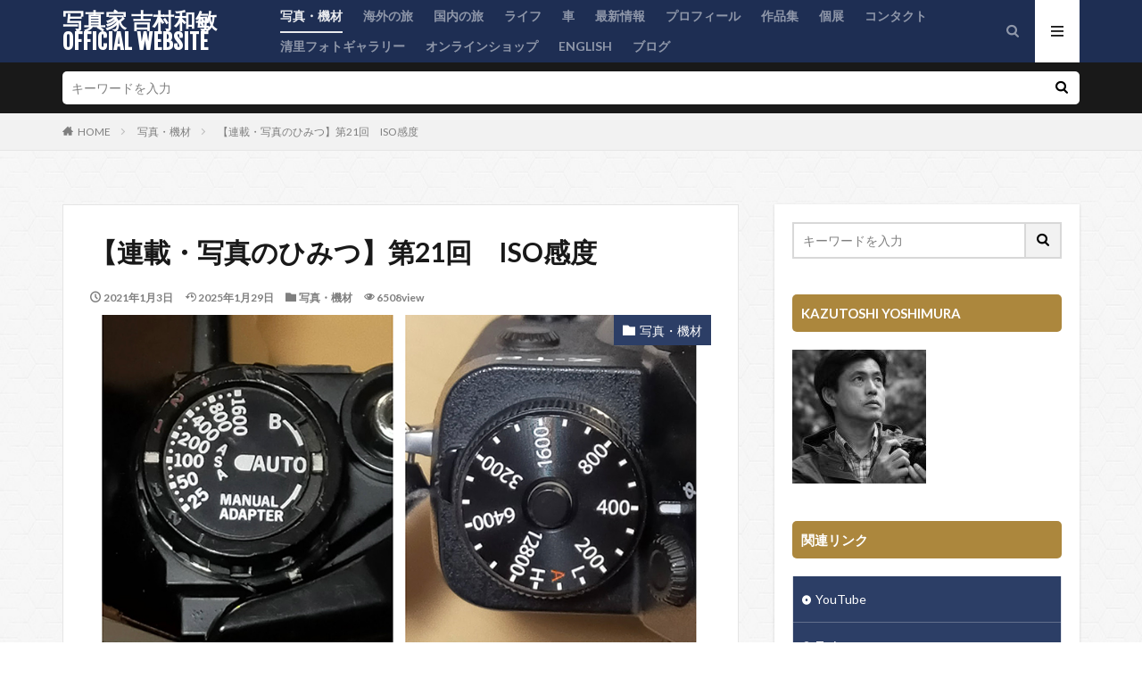

--- FILE ---
content_type: text/html; charset=UTF-8
request_url: https://kaz-yoshimura.com/2021/01/03/%E7%AC%AC21%E5%9B%9E%E3%80%80iso%E6%84%9F%E5%BA%A6/
body_size: 78244
content:

<!DOCTYPE html>

<html dir="ltr" lang="ja" prefix="og: https://ogp.me/ns#" prefix="og: http://ogp.me/ns#" class="t-html 
">

<head prefix="og: http://ogp.me/ns# fb: http://ogp.me/ns/fb# article: http://ogp.me/ns/article#">
<meta charset="UTF-8">
<title>【連載・写真のひみつ】第21回 ISO感度 | 写真家 吉村和敏 OFFICIAL WEBSITE</title>

		<!-- All in One SEO 4.9.3 - aioseo.com -->
	<meta name="robots" content="max-image-preview:large" />
	<meta name="author" content="吉村和敏"/>
	<meta name="google-site-verification" content="nR-oa4_HxO5NFxa_pJ-Bb9-prpPzq28AKmcAk_7pVCo" />
	<link rel="canonical" href="https://kaz-yoshimura.com/2021/01/03/%e7%ac%ac21%e5%9b%9e%e3%80%80iso%e6%84%9f%e5%ba%a6/" />
	<meta name="generator" content="All in One SEO (AIOSEO) 4.9.3" />
		<meta property="og:locale" content="ja_JP" />
		<meta property="og:site_name" content="写真家 吉村和敏 OFFICIAL WEBSITE | Welcome to Photographer Kazutoshi Yoshimura official website" />
		<meta property="og:type" content="article" />
		<meta property="og:title" content="【連載・写真のひみつ】第21回 ISO感度 | 写真家 吉村和敏 OFFICIAL WEBSITE" />
		<meta property="og:url" content="https://kaz-yoshimura.com/2021/01/03/%e7%ac%ac21%e5%9b%9e%e3%80%80iso%e6%84%9f%e5%ba%a6/" />
		<meta property="article:published_time" content="2021-01-03T12:15:01+00:00" />
		<meta property="article:modified_time" content="2025-01-29T11:27:15+00:00" />
		<meta name="twitter:card" content="summary" />
		<meta name="twitter:title" content="【連載・写真のひみつ】第21回 ISO感度 | 写真家 吉村和敏 OFFICIAL WEBSITE" />
		<script type="application/ld+json" class="aioseo-schema">
			{"@context":"https:\/\/schema.org","@graph":[{"@type":"Article","@id":"https:\/\/kaz-yoshimura.com\/2021\/01\/03\/%e7%ac%ac21%e5%9b%9e%e3%80%80iso%e6%84%9f%e5%ba%a6\/#article","name":"\u3010\u9023\u8f09\u30fb\u5199\u771f\u306e\u3072\u307f\u3064\u3011\u7b2c21\u56de ISO\u611f\u5ea6 | \u5199\u771f\u5bb6 \u5409\u6751\u548c\u654f OFFICIAL WEBSITE","headline":"\u3010\u9023\u8f09\u30fb\u5199\u771f\u306e\u3072\u307f\u3064\u3011\u7b2c21\u56de\u3000ISO\u611f\u5ea6","author":{"@id":"https:\/\/kaz-yoshimura.com\/author\/photo\/#author"},"publisher":{"@id":"https:\/\/kaz-yoshimura.com\/#organization"},"image":{"@type":"ImageObject","url":"https:\/\/kaz-yoshimura.com\/wp\/wp-content\/uploads\/2021\/01\/1234567.jpg","width":850,"height":631},"datePublished":"2021-01-03T21:15:01+09:00","dateModified":"2025-01-29T20:27:15+09:00","inLanguage":"ja","mainEntityOfPage":{"@id":"https:\/\/kaz-yoshimura.com\/2021\/01\/03\/%e7%ac%ac21%e5%9b%9e%e3%80%80iso%e6%84%9f%e5%ba%a6\/#webpage"},"isPartOf":{"@id":"https:\/\/kaz-yoshimura.com\/2021\/01\/03\/%e7%ac%ac21%e5%9b%9e%e3%80%80iso%e6%84%9f%e5%ba%a6\/#webpage"},"articleSection":"\u5199\u771f\u30fb\u6a5f\u6750"},{"@type":"BreadcrumbList","@id":"https:\/\/kaz-yoshimura.com\/2021\/01\/03\/%e7%ac%ac21%e5%9b%9e%e3%80%80iso%e6%84%9f%e5%ba%a6\/#breadcrumblist","itemListElement":[{"@type":"ListItem","@id":"https:\/\/kaz-yoshimura.com#listItem","position":1,"name":"Home","item":"https:\/\/kaz-yoshimura.com","nextItem":{"@type":"ListItem","@id":"https:\/\/kaz-yoshimura.com\/category\/photo\/#listItem","name":"\u5199\u771f\u30fb\u6a5f\u6750"}},{"@type":"ListItem","@id":"https:\/\/kaz-yoshimura.com\/category\/photo\/#listItem","position":2,"name":"\u5199\u771f\u30fb\u6a5f\u6750","item":"https:\/\/kaz-yoshimura.com\/category\/photo\/","nextItem":{"@type":"ListItem","@id":"https:\/\/kaz-yoshimura.com\/2021\/01\/03\/%e7%ac%ac21%e5%9b%9e%e3%80%80iso%e6%84%9f%e5%ba%a6\/#listItem","name":"\u3010\u9023\u8f09\u30fb\u5199\u771f\u306e\u3072\u307f\u3064\u3011\u7b2c21\u56de\u3000ISO\u611f\u5ea6"},"previousItem":{"@type":"ListItem","@id":"https:\/\/kaz-yoshimura.com#listItem","name":"Home"}},{"@type":"ListItem","@id":"https:\/\/kaz-yoshimura.com\/2021\/01\/03\/%e7%ac%ac21%e5%9b%9e%e3%80%80iso%e6%84%9f%e5%ba%a6\/#listItem","position":3,"name":"\u3010\u9023\u8f09\u30fb\u5199\u771f\u306e\u3072\u307f\u3064\u3011\u7b2c21\u56de\u3000ISO\u611f\u5ea6","previousItem":{"@type":"ListItem","@id":"https:\/\/kaz-yoshimura.com\/category\/photo\/#listItem","name":"\u5199\u771f\u30fb\u6a5f\u6750"}}]},{"@type":"Organization","@id":"https:\/\/kaz-yoshimura.com\/#organization","name":"\u6709\u9650\u4f1a\u793e\u5409\u6751\u548c\u654f\u4e8b\u52d9\u6240","description":"Welcome to Photographer Kazutoshi Yoshimura official website","url":"https:\/\/kaz-yoshimura.com\/"},{"@type":"Person","@id":"https:\/\/kaz-yoshimura.com\/author\/photo\/#author","url":"https:\/\/kaz-yoshimura.com\/author\/photo\/","name":"\u5409\u6751\u548c\u654f","image":{"@type":"ImageObject","@id":"https:\/\/kaz-yoshimura.com\/2021\/01\/03\/%e7%ac%ac21%e5%9b%9e%e3%80%80iso%e6%84%9f%e5%ba%a6\/#authorImage","url":"https:\/\/secure.gravatar.com\/avatar\/d27b94fa4c2423d1e4eae3e56633865c?s=96&d=blank&r=g","width":96,"height":96,"caption":"\u5409\u6751\u548c\u654f"}},{"@type":"WebPage","@id":"https:\/\/kaz-yoshimura.com\/2021\/01\/03\/%e7%ac%ac21%e5%9b%9e%e3%80%80iso%e6%84%9f%e5%ba%a6\/#webpage","url":"https:\/\/kaz-yoshimura.com\/2021\/01\/03\/%e7%ac%ac21%e5%9b%9e%e3%80%80iso%e6%84%9f%e5%ba%a6\/","name":"\u3010\u9023\u8f09\u30fb\u5199\u771f\u306e\u3072\u307f\u3064\u3011\u7b2c21\u56de ISO\u611f\u5ea6 | \u5199\u771f\u5bb6 \u5409\u6751\u548c\u654f OFFICIAL WEBSITE","inLanguage":"ja","isPartOf":{"@id":"https:\/\/kaz-yoshimura.com\/#website"},"breadcrumb":{"@id":"https:\/\/kaz-yoshimura.com\/2021\/01\/03\/%e7%ac%ac21%e5%9b%9e%e3%80%80iso%e6%84%9f%e5%ba%a6\/#breadcrumblist"},"author":{"@id":"https:\/\/kaz-yoshimura.com\/author\/photo\/#author"},"creator":{"@id":"https:\/\/kaz-yoshimura.com\/author\/photo\/#author"},"image":{"@type":"ImageObject","url":"https:\/\/kaz-yoshimura.com\/wp\/wp-content\/uploads\/2021\/01\/1234567.jpg","@id":"https:\/\/kaz-yoshimura.com\/2021\/01\/03\/%e7%ac%ac21%e5%9b%9e%e3%80%80iso%e6%84%9f%e5%ba%a6\/#mainImage","width":850,"height":631},"primaryImageOfPage":{"@id":"https:\/\/kaz-yoshimura.com\/2021\/01\/03\/%e7%ac%ac21%e5%9b%9e%e3%80%80iso%e6%84%9f%e5%ba%a6\/#mainImage"},"datePublished":"2021-01-03T21:15:01+09:00","dateModified":"2025-01-29T20:27:15+09:00"},{"@type":"WebSite","@id":"https:\/\/kaz-yoshimura.com\/#website","url":"https:\/\/kaz-yoshimura.com\/","name":"\u5199\u771f\u5bb6 \u5409\u6751\u548c\u654f OFFICIAL WEBSITE","description":"Welcome to Photographer Kazutoshi Yoshimura official website","inLanguage":"ja","publisher":{"@id":"https:\/\/kaz-yoshimura.com\/#organization"}}]}
		</script>
		<!-- All in One SEO -->

<link rel='dns-prefetch' href='//static.addtoany.com' />
<link rel='dns-prefetch' href='//www.googletagmanager.com' />
<link rel='stylesheet' id='dashicons-css' href='https://kaz-yoshimura.com/wp/wp-includes/css/dashicons.min.css?ver=6.2.8' type='text/css' media='all' />
<link rel='stylesheet' id='thickbox-css' href='https://kaz-yoshimura.com/wp/wp-includes/js/thickbox/thickbox.css?ver=6.2.8' type='text/css' media='all' />
<link rel='stylesheet' id='wp-block-library-css' href='https://kaz-yoshimura.com/wp/wp-includes/css/dist/block-library/style.min.css?ver=6.2.8' type='text/css' media='all' />
<link rel='stylesheet' id='aioseo/css/src/vue/standalone/blocks/table-of-contents/global.scss-css' href='https://kaz-yoshimura.com/wp/wp-content/plugins/all-in-one-seo-pack/dist/Lite/assets/css/table-of-contents/global.e90f6d47.css?ver=4.9.3' type='text/css' media='all' />
<link rel='stylesheet' id='classic-theme-styles-css' href='https://kaz-yoshimura.com/wp/wp-includes/css/classic-themes.min.css?ver=6.2.8' type='text/css' media='all' />
<style id='global-styles-inline-css' type='text/css'>
body{--wp--preset--color--black: #000000;--wp--preset--color--cyan-bluish-gray: #abb8c3;--wp--preset--color--white: #ffffff;--wp--preset--color--pale-pink: #f78da7;--wp--preset--color--vivid-red: #cf2e2e;--wp--preset--color--luminous-vivid-orange: #ff6900;--wp--preset--color--luminous-vivid-amber: #fcb900;--wp--preset--color--light-green-cyan: #7bdcb5;--wp--preset--color--vivid-green-cyan: #00d084;--wp--preset--color--pale-cyan-blue: #8ed1fc;--wp--preset--color--vivid-cyan-blue: #0693e3;--wp--preset--color--vivid-purple: #9b51e0;--wp--preset--gradient--vivid-cyan-blue-to-vivid-purple: linear-gradient(135deg,rgba(6,147,227,1) 0%,rgb(155,81,224) 100%);--wp--preset--gradient--light-green-cyan-to-vivid-green-cyan: linear-gradient(135deg,rgb(122,220,180) 0%,rgb(0,208,130) 100%);--wp--preset--gradient--luminous-vivid-amber-to-luminous-vivid-orange: linear-gradient(135deg,rgba(252,185,0,1) 0%,rgba(255,105,0,1) 100%);--wp--preset--gradient--luminous-vivid-orange-to-vivid-red: linear-gradient(135deg,rgba(255,105,0,1) 0%,rgb(207,46,46) 100%);--wp--preset--gradient--very-light-gray-to-cyan-bluish-gray: linear-gradient(135deg,rgb(238,238,238) 0%,rgb(169,184,195) 100%);--wp--preset--gradient--cool-to-warm-spectrum: linear-gradient(135deg,rgb(74,234,220) 0%,rgb(151,120,209) 20%,rgb(207,42,186) 40%,rgb(238,44,130) 60%,rgb(251,105,98) 80%,rgb(254,248,76) 100%);--wp--preset--gradient--blush-light-purple: linear-gradient(135deg,rgb(255,206,236) 0%,rgb(152,150,240) 100%);--wp--preset--gradient--blush-bordeaux: linear-gradient(135deg,rgb(254,205,165) 0%,rgb(254,45,45) 50%,rgb(107,0,62) 100%);--wp--preset--gradient--luminous-dusk: linear-gradient(135deg,rgb(255,203,112) 0%,rgb(199,81,192) 50%,rgb(65,88,208) 100%);--wp--preset--gradient--pale-ocean: linear-gradient(135deg,rgb(255,245,203) 0%,rgb(182,227,212) 50%,rgb(51,167,181) 100%);--wp--preset--gradient--electric-grass: linear-gradient(135deg,rgb(202,248,128) 0%,rgb(113,206,126) 100%);--wp--preset--gradient--midnight: linear-gradient(135deg,rgb(2,3,129) 0%,rgb(40,116,252) 100%);--wp--preset--duotone--dark-grayscale: url('#wp-duotone-dark-grayscale');--wp--preset--duotone--grayscale: url('#wp-duotone-grayscale');--wp--preset--duotone--purple-yellow: url('#wp-duotone-purple-yellow');--wp--preset--duotone--blue-red: url('#wp-duotone-blue-red');--wp--preset--duotone--midnight: url('#wp-duotone-midnight');--wp--preset--duotone--magenta-yellow: url('#wp-duotone-magenta-yellow');--wp--preset--duotone--purple-green: url('#wp-duotone-purple-green');--wp--preset--duotone--blue-orange: url('#wp-duotone-blue-orange');--wp--preset--font-size--small: 13px;--wp--preset--font-size--medium: 20px;--wp--preset--font-size--large: 36px;--wp--preset--font-size--x-large: 42px;--wp--preset--spacing--20: 0.44rem;--wp--preset--spacing--30: 0.67rem;--wp--preset--spacing--40: 1rem;--wp--preset--spacing--50: 1.5rem;--wp--preset--spacing--60: 2.25rem;--wp--preset--spacing--70: 3.38rem;--wp--preset--spacing--80: 5.06rem;--wp--preset--shadow--natural: 6px 6px 9px rgba(0, 0, 0, 0.2);--wp--preset--shadow--deep: 12px 12px 50px rgba(0, 0, 0, 0.4);--wp--preset--shadow--sharp: 6px 6px 0px rgba(0, 0, 0, 0.2);--wp--preset--shadow--outlined: 6px 6px 0px -3px rgba(255, 255, 255, 1), 6px 6px rgba(0, 0, 0, 1);--wp--preset--shadow--crisp: 6px 6px 0px rgba(0, 0, 0, 1);}:where(.is-layout-flex){gap: 0.5em;}body .is-layout-flow > .alignleft{float: left;margin-inline-start: 0;margin-inline-end: 2em;}body .is-layout-flow > .alignright{float: right;margin-inline-start: 2em;margin-inline-end: 0;}body .is-layout-flow > .aligncenter{margin-left: auto !important;margin-right: auto !important;}body .is-layout-constrained > .alignleft{float: left;margin-inline-start: 0;margin-inline-end: 2em;}body .is-layout-constrained > .alignright{float: right;margin-inline-start: 2em;margin-inline-end: 0;}body .is-layout-constrained > .aligncenter{margin-left: auto !important;margin-right: auto !important;}body .is-layout-constrained > :where(:not(.alignleft):not(.alignright):not(.alignfull)){max-width: var(--wp--style--global--content-size);margin-left: auto !important;margin-right: auto !important;}body .is-layout-constrained > .alignwide{max-width: var(--wp--style--global--wide-size);}body .is-layout-flex{display: flex;}body .is-layout-flex{flex-wrap: wrap;align-items: center;}body .is-layout-flex > *{margin: 0;}:where(.wp-block-columns.is-layout-flex){gap: 2em;}.has-black-color{color: var(--wp--preset--color--black) !important;}.has-cyan-bluish-gray-color{color: var(--wp--preset--color--cyan-bluish-gray) !important;}.has-white-color{color: var(--wp--preset--color--white) !important;}.has-pale-pink-color{color: var(--wp--preset--color--pale-pink) !important;}.has-vivid-red-color{color: var(--wp--preset--color--vivid-red) !important;}.has-luminous-vivid-orange-color{color: var(--wp--preset--color--luminous-vivid-orange) !important;}.has-luminous-vivid-amber-color{color: var(--wp--preset--color--luminous-vivid-amber) !important;}.has-light-green-cyan-color{color: var(--wp--preset--color--light-green-cyan) !important;}.has-vivid-green-cyan-color{color: var(--wp--preset--color--vivid-green-cyan) !important;}.has-pale-cyan-blue-color{color: var(--wp--preset--color--pale-cyan-blue) !important;}.has-vivid-cyan-blue-color{color: var(--wp--preset--color--vivid-cyan-blue) !important;}.has-vivid-purple-color{color: var(--wp--preset--color--vivid-purple) !important;}.has-black-background-color{background-color: var(--wp--preset--color--black) !important;}.has-cyan-bluish-gray-background-color{background-color: var(--wp--preset--color--cyan-bluish-gray) !important;}.has-white-background-color{background-color: var(--wp--preset--color--white) !important;}.has-pale-pink-background-color{background-color: var(--wp--preset--color--pale-pink) !important;}.has-vivid-red-background-color{background-color: var(--wp--preset--color--vivid-red) !important;}.has-luminous-vivid-orange-background-color{background-color: var(--wp--preset--color--luminous-vivid-orange) !important;}.has-luminous-vivid-amber-background-color{background-color: var(--wp--preset--color--luminous-vivid-amber) !important;}.has-light-green-cyan-background-color{background-color: var(--wp--preset--color--light-green-cyan) !important;}.has-vivid-green-cyan-background-color{background-color: var(--wp--preset--color--vivid-green-cyan) !important;}.has-pale-cyan-blue-background-color{background-color: var(--wp--preset--color--pale-cyan-blue) !important;}.has-vivid-cyan-blue-background-color{background-color: var(--wp--preset--color--vivid-cyan-blue) !important;}.has-vivid-purple-background-color{background-color: var(--wp--preset--color--vivid-purple) !important;}.has-black-border-color{border-color: var(--wp--preset--color--black) !important;}.has-cyan-bluish-gray-border-color{border-color: var(--wp--preset--color--cyan-bluish-gray) !important;}.has-white-border-color{border-color: var(--wp--preset--color--white) !important;}.has-pale-pink-border-color{border-color: var(--wp--preset--color--pale-pink) !important;}.has-vivid-red-border-color{border-color: var(--wp--preset--color--vivid-red) !important;}.has-luminous-vivid-orange-border-color{border-color: var(--wp--preset--color--luminous-vivid-orange) !important;}.has-luminous-vivid-amber-border-color{border-color: var(--wp--preset--color--luminous-vivid-amber) !important;}.has-light-green-cyan-border-color{border-color: var(--wp--preset--color--light-green-cyan) !important;}.has-vivid-green-cyan-border-color{border-color: var(--wp--preset--color--vivid-green-cyan) !important;}.has-pale-cyan-blue-border-color{border-color: var(--wp--preset--color--pale-cyan-blue) !important;}.has-vivid-cyan-blue-border-color{border-color: var(--wp--preset--color--vivid-cyan-blue) !important;}.has-vivid-purple-border-color{border-color: var(--wp--preset--color--vivid-purple) !important;}.has-vivid-cyan-blue-to-vivid-purple-gradient-background{background: var(--wp--preset--gradient--vivid-cyan-blue-to-vivid-purple) !important;}.has-light-green-cyan-to-vivid-green-cyan-gradient-background{background: var(--wp--preset--gradient--light-green-cyan-to-vivid-green-cyan) !important;}.has-luminous-vivid-amber-to-luminous-vivid-orange-gradient-background{background: var(--wp--preset--gradient--luminous-vivid-amber-to-luminous-vivid-orange) !important;}.has-luminous-vivid-orange-to-vivid-red-gradient-background{background: var(--wp--preset--gradient--luminous-vivid-orange-to-vivid-red) !important;}.has-very-light-gray-to-cyan-bluish-gray-gradient-background{background: var(--wp--preset--gradient--very-light-gray-to-cyan-bluish-gray) !important;}.has-cool-to-warm-spectrum-gradient-background{background: var(--wp--preset--gradient--cool-to-warm-spectrum) !important;}.has-blush-light-purple-gradient-background{background: var(--wp--preset--gradient--blush-light-purple) !important;}.has-blush-bordeaux-gradient-background{background: var(--wp--preset--gradient--blush-bordeaux) !important;}.has-luminous-dusk-gradient-background{background: var(--wp--preset--gradient--luminous-dusk) !important;}.has-pale-ocean-gradient-background{background: var(--wp--preset--gradient--pale-ocean) !important;}.has-electric-grass-gradient-background{background: var(--wp--preset--gradient--electric-grass) !important;}.has-midnight-gradient-background{background: var(--wp--preset--gradient--midnight) !important;}.has-small-font-size{font-size: var(--wp--preset--font-size--small) !important;}.has-medium-font-size{font-size: var(--wp--preset--font-size--medium) !important;}.has-large-font-size{font-size: var(--wp--preset--font-size--large) !important;}.has-x-large-font-size{font-size: var(--wp--preset--font-size--x-large) !important;}
.wp-block-navigation a:where(:not(.wp-element-button)){color: inherit;}
:where(.wp-block-columns.is-layout-flex){gap: 2em;}
.wp-block-pullquote{font-size: 1.5em;line-height: 1.6;}
</style>
<link rel='stylesheet' id='addtoany-css' href='https://kaz-yoshimura.com/wp/wp-content/plugins/add-to-any/addtoany.min.css?ver=1.16' type='text/css' media='all' />
<script src='https://kaz-yoshimura.com/wp/wp-includes/js/jquery/jquery.min.js?ver=3.6.4' id='jquery-core-js'></script>
<script src='https://kaz-yoshimura.com/wp/wp-includes/js/jquery/jquery-migrate.min.js?ver=3.4.0' id='jquery-migrate-js'></script>
<script id='addtoany-core-js-before'>
window.a2a_config=window.a2a_config||{};a2a_config.callbacks=[];a2a_config.overlays=[];a2a_config.templates={};a2a_localize = {
	Share: "共有",
	Save: "ブックマーク",
	Subscribe: "購読",
	Email: "メール",
	Bookmark: "ブックマーク",
	ShowAll: "すべて表示する",
	ShowLess: "小さく表示する",
	FindServices: "サービスを探す",
	FindAnyServiceToAddTo: "追加するサービスを今すぐ探す",
	PoweredBy: "Powered by",
	ShareViaEmail: "メールでシェアする",
	SubscribeViaEmail: "メールで購読する",
	BookmarkInYourBrowser: "ブラウザにブックマーク",
	BookmarkInstructions: "このページをブックマークするには、 Ctrl+D または \u2318+D を押下。",
	AddToYourFavorites: "お気に入りに追加",
	SendFromWebOrProgram: "任意のメールアドレスまたはメールプログラムから送信",
	EmailProgram: "メールプログラム",
	More: "詳細&#8230;",
	ThanksForSharing: "共有ありがとうございます !",
	ThanksForFollowing: "フォローありがとうございます !"
};
</script>
<script defer src='https://static.addtoany.com/menu/page.js' id='addtoany-core-js'></script>
<script defer src='https://kaz-yoshimura.com/wp/wp-content/plugins/add-to-any/addtoany.min.js?ver=1.1' id='addtoany-jquery-js'></script>
<link rel="https://api.w.org/" href="https://kaz-yoshimura.com/wp-json/" /><link rel="alternate" type="application/json" href="https://kaz-yoshimura.com/wp-json/wp/v2/posts/554" /><link rel="alternate" type="application/json+oembed" href="https://kaz-yoshimura.com/wp-json/oembed/1.0/embed?url=https%3A%2F%2Fkaz-yoshimura.com%2F2021%2F01%2F03%2F%25e7%25ac%25ac21%25e5%259b%259e%25e3%2580%2580iso%25e6%2584%259f%25e5%25ba%25a6%2F" />
<link rel="alternate" type="text/xml+oembed" href="https://kaz-yoshimura.com/wp-json/oembed/1.0/embed?url=https%3A%2F%2Fkaz-yoshimura.com%2F2021%2F01%2F03%2F%25e7%25ac%25ac21%25e5%259b%259e%25e3%2580%2580iso%25e6%2584%259f%25e5%25ba%25a6%2F&#038;format=xml" />
<meta name="generator" content="Site Kit by Google 1.170.0" /><link class="css-async" rel href="https://kaz-yoshimura.com/wp/wp-content/themes/the-thor/css/icon.min.css">
<link class="css-async" rel href="https://fonts.googleapis.com/css?family=Lato:100,300,400,700,900">
<link class="css-async" rel href="https://fonts.googleapis.com/css?family=Fjalla+One">
<link rel="stylesheet" href="https://fonts.googleapis.com/css?family=Noto+Sans+JP:100,200,300,400,500,600,700,800,900">
<link rel="stylesheet" href="https://kaz-yoshimura.com/wp/wp-content/themes/the-thor/style.min.css">
<link class="css-async" rel href="https://kaz-yoshimura.com/wp/wp-content/themes/the-thor-child/style-user.css?1684247535">
<link rel="canonical" href="https://kaz-yoshimura.com/2021/01/03/%e7%ac%ac21%e5%9b%9e%e3%80%80iso%e6%84%9f%e5%ba%a6/" />
<script src="https://ajax.googleapis.com/ajax/libs/jquery/1.12.4/jquery.min.js"></script>
<meta http-equiv="X-UA-Compatible" content="IE=edge">
<meta name="viewport" content="width=device-width, initial-scale=1, viewport-fit=cover"/>
<style>
.widget.widget_nav_menu ul.menu{border-color: rgba(44,62,102,0.15);}.widget.widget_nav_menu ul.menu li{border-color: rgba(44,62,102,0.75);}.widget.widget_nav_menu ul.menu .sub-menu li{border-color: rgba(44,62,102,0.15);}.widget.widget_nav_menu ul.menu .sub-menu li .sub-menu li:first-child{border-color: rgba(44,62,102,0.15);}.widget.widget_nav_menu ul.menu li a:hover{background-color: rgba(44,62,102,0.75);}.widget.widget_nav_menu ul.menu .current-menu-item > a{background-color: rgba(44,62,102,0.75);}.widget.widget_nav_menu ul.menu li .sub-menu li a:before {color:#2c3e66;}.widget.widget_nav_menu ul.menu li a{background-color:#2c3e66;}.widget.widget_nav_menu ul.menu .sub-menu a:hover{color:#2c3e66;}.widget.widget_nav_menu ul.menu .sub-menu .current-menu-item a{color:#2c3e66;}.widget.widget_categories ul{border-color: rgba(44,62,102,0.15);}.widget.widget_categories ul li{border-color: rgba(44,62,102,0.75);}.widget.widget_categories ul .children li{border-color: rgba(44,62,102,0.15);}.widget.widget_categories ul .children li .children li:first-child{border-color: rgba(44,62,102,0.15);}.widget.widget_categories ul li a:hover{background-color: rgba(44,62,102,0.75);}.widget.widget_categories ul .current-menu-item > a{background-color: rgba(44,62,102,0.75);}.widget.widget_categories ul li .children li a:before {color:#2c3e66;}.widget.widget_categories ul li a{background-color:#2c3e66;}.widget.widget_categories ul .children a:hover{color:#2c3e66;}.widget.widget_categories ul .children .current-menu-item a{color:#2c3e66;}.widgetSearch__input:hover{border-color:#2c3e66;}.widgetCatTitle{background-color:#2c3e66;}.widgetCatTitle__inner{background-color:#2c3e66;}.widgetSearch__submit:hover{background-color:#2c3e66;}.widgetProfile__sns{background-color:#2c3e66;}.widget.widget_calendar .calendar_wrap tbody a:hover{background-color:#2c3e66;}.widget ul li a:hover{color:#2c3e66;}.widget.widget_rss .rsswidget:hover{color:#2c3e66;}.widget.widget_tag_cloud a:hover{background-color:#2c3e66;}.widget select:hover{border-color:#2c3e66;}.widgetSearch__checkLabel:hover:after{border-color:#2c3e66;}.widgetSearch__check:checked .widgetSearch__checkLabel:before, .widgetSearch__check:checked + .widgetSearch__checkLabel:before{border-color:#2c3e66;}.widgetTab__item.current{border-top-color:#2c3e66;}.widgetTab__item:hover{border-top-color:#2c3e66;}.searchHead__title{background-color:#2c3e66;}.searchHead__submit:hover{color:#2c3e66;}.menuBtn__close:hover{color:#2c3e66;}.menuBtn__link:hover{color:#2c3e66;}@media only screen and (min-width: 992px){.menuBtn__link {background-color:#2c3e66;}}.t-headerCenter .menuBtn__link:hover{color:#2c3e66;}.searchBtn__close:hover{color:#2c3e66;}.searchBtn__link:hover{color:#2c3e66;}.breadcrumb__item a:hover{color:#2c3e66;}.pager__item{color:#2c3e66;}.pager__item:hover, .pager__item-current{background-color:#2c3e66; color:#fff;}.page-numbers{color:#2c3e66;}.page-numbers:hover, .page-numbers.current{background-color:#2c3e66; color:#fff;}.pagePager__item{color:#2c3e66;}.pagePager__item:hover, .pagePager__item-current{background-color:#2c3e66; color:#fff;}.heading a:hover{color:#2c3e66;}.eyecatch__cat{background-color:#2c3e66;}.the__category{background-color:#2c3e66;}.dateList__item a:hover{color:#2c3e66;}.controllerFooter__item:last-child{background-color:#2c3e66;}.controllerFooter__close{background-color:#2c3e66;}.bottomFooter__topBtn{background-color:#2c3e66;}.mask-color{background-color:#2c3e66;}.mask-colorgray{background-color:#2c3e66;}.pickup3__item{background-color:#2c3e66;}.categoryBox__title{color:#2c3e66;}.comments__list .comment-meta{background-color:#2c3e66;}.comment-respond .submit{background-color:#2c3e66;}.prevNext__pop{background-color:#2c3e66;}.swiper-pagination-bullet-active{background-color:#2c3e66;}.swiper-slider .swiper-button-next, .swiper-slider .swiper-container-rtl .swiper-button-prev, .swiper-slider .swiper-button-prev, .swiper-slider .swiper-container-rtl .swiper-button-next	{background-color:#2c3e66;}body{background: url(https://thor-demo05.fit-theme.com/wp-content/uploads/2018/09/original2.jpg) repeat center center;}.t-headerColor .l-header{background-color:#1e2e53;}.t-headerColor .globalNavi::before{background: -webkit-gradient(linear,left top,right top,color-stop(0%,rgba(255,255,255,0)),color-stop(100%,#1e2e53));}.t-headerColor .subNavi__link-pickup:hover{color:#1e2e53;}.snsFooter{background-color:#2c3e66}.widget-main .heading.heading-widget{background-color:#2c3e66}.widget-main .heading.heading-widgetsimple{background-color:#2c3e66}.widget-main .heading.heading-widgetsimplewide{background-color:#2c3e66}.widget-main .heading.heading-widgetwide{background-color:#2c3e66}.widget-main .heading.heading-widgetbottom:before{border-color:#2c3e66}.widget-main .heading.heading-widgetborder{border-color:#2c3e66}.widget-main .heading.heading-widgetborder::before,.widget-main .heading.heading-widgetborder::after{background-color:#2c3e66}.widget-side .heading.heading-widget{background-color:#ac873d}.widget-side .heading.heading-widgetsimple{background-color:#ac873d}.widget-side .heading.heading-widgetsimplewide{background-color:#ac873d}.widget-side .heading.heading-widgetwide{background-color:#ac873d}.widget-side .heading.heading-widgetbottom:before{border-color:#ac873d}.widget-side .heading.heading-widgetborder{border-color:#ac873d}.widget-side .heading.heading-widgetborder::before,.widget-side .heading.heading-widgetborder::after{background-color:#ac873d}.widget-foot .heading.heading-widget{background-color:#ac873d}.widget-foot .heading.heading-widgetsimple{background-color:#ac873d}.widget-foot .heading.heading-widgetsimplewide{background-color:#ac873d}.widget-foot .heading.heading-widgetwide{background-color:#ac873d}.widget-foot .heading.heading-widgetbottom:before{border-color:#ac873d}.widget-foot .heading.heading-widgetborder{border-color:#ac873d}.widget-foot .heading.heading-widgetborder::before,.widget-foot .heading.heading-widgetborder::after{background-color:#ac873d}.widget-menu .heading.heading-widget{background-color:#ac873d}.widget-menu .heading.heading-widgetsimple{background-color:#ac873d}.widget-menu .heading.heading-widgetsimplewide{background-color:#ac873d}.widget-menu .heading.heading-widgetwide{background-color:#ac873d}.widget-menu .heading.heading-widgetbottom:before{border-color:#ac873d}.widget-menu .heading.heading-widgetborder{border-color:#ac873d}.widget-menu .heading.heading-widgetborder::before,.widget-menu .heading.heading-widgetborder::after{background-color:#ac873d}.swiper-slider{height: 200px;}@media only screen and (min-width: 768px){.swiper-slider {height: 300px;}}.still.still-movie .still__box{background-image:url();}@media only screen and (min-width: 768px){.still.still-movie .still__box{background-image:url();}}.rankingBox__bg{background-color:#ac873d}.the__ribbon{background-color:#ac873d}.the__ribbon:after{border-left-color:#ac873d; border-right-color:#ac873d}.content .afTagBox__btnDetail{background-color:#2c3e66;}.widget .widgetAfTag__btnDetail{background-color:#2c3e66;}.content .afTagBox__btnAf{background-color:#2c3e66;}.widget .widgetAfTag__btnAf{background-color:#2c3e66;}.content a{color:#2c3e66;}.phrase a{color:#2c3e66;}.content .sitemap li a:hover{color:#2c3e66;}.content h2 a:hover,.content h3 a:hover,.content h4 a:hover,.content h5 a:hover{color:#2c3e66;}.content ul.menu li a:hover{color:#2c3e66;}.content .es-LiconBox:before{background-color:#a83f3f;}.content .es-LiconCircle:before{background-color:#a83f3f;}.content .es-BTiconBox:before{background-color:#a83f3f;}.content .es-BTiconCircle:before{background-color:#a83f3f;}.content .es-BiconObi{border-color:#a83f3f;}.content .es-BiconCorner:before{background-color:#a83f3f;}.content .es-BiconCircle:before{background-color:#a83f3f;}.content .es-BmarkHatena::before{background-color:#005293;}.content .es-BmarkExcl::before{background-color:#b60105;}.content .es-BmarkQ::before{background-color:#005293;}.content .es-BmarkQ::after{border-top-color:#005293;}.content .es-BmarkA::before{color:#b60105;}.content .es-BsubTradi::before{color:#ffffff;background-color:#b60105;border-color:#b60105;}.btn__link-primary{color:#ffffff; background-color:#c5593e;}.content .btn__link-primary{color:#ffffff; background-color:#c5593e;}.searchBtn__contentInner .btn__link-search{color:#ffffff; background-color:#c5593e;}.btn__link-secondary{color:#ffffff; background-color:#c5593e;}.content .btn__link-secondary{color:#ffffff; background-color:#c5593e;}.btn__link-search{color:#ffffff; background-color:#c5593e;}.btn__link-normal{color:#c5593e;}.content .btn__link-normal{color:#c5593e;}.btn__link-normal:hover{background-color:#c5593e;}.content .btn__link-normal:hover{background-color:#c5593e;}.comments__list .comment-reply-link{color:#c5593e;}.comments__list .comment-reply-link:hover{background-color:#c5593e;}@media only screen and (min-width: 992px){.subNavi__link-pickup{color:#c5593e;}}@media only screen and (min-width: 992px){.subNavi__link-pickup:hover{background-color:#c5593e;}}.content h2{color:#191919}.content h3{color:#191919}.content h4{color:#191919}.content h5{color:#191919}.content ul > li::before{color:#a83f3f;}.content ul{color:#191919;}.content ol > li::before{color:#a83f3f; border-color:#a83f3f;}.content ol > li > ol > li::before{background-color:#a83f3f; border-color:#a83f3f;}.content ol > li > ol > li > ol > li::before{color:#a83f3f; border-color:#a83f3f;}.content ol{color:#191919;}.content .balloon .balloon__text{color:#191919; background-color:#f2f2f2;}.content .balloon .balloon__text-left:before{border-left-color:#f2f2f2;}.content .balloon .balloon__text-right:before{border-right-color:#f2f2f2;}.content .balloon-boder .balloon__text{color:#191919; background-color:#ffffff;  border-color:#d8d8d8;}.content .balloon-boder .balloon__text-left:before{border-left-color:#d8d8d8;}.content .balloon-boder .balloon__text-left:after{border-left-color:#ffffff;}.content .balloon-boder .balloon__text-right:before{border-right-color:#d8d8d8;}.content .balloon-boder .balloon__text-right:after{border-right-color:#ffffff;}.content blockquote{color:#191919; background-color:#f2f2f2;}.content blockquote::before{color:#d8d8d8;}.content table{color:#191919; border-top-color:#E5E5E5; border-left-color:#E5E5E5;}.content table th{background:#7f7f7f; color:#ffffff; ;border-right-color:#E5E5E5; border-bottom-color:#E5E5E5;}.content table td{background:#ffffff; ;border-right-color:#E5E5E5; border-bottom-color:#E5E5E5;}.content table tr:nth-child(odd) td{background-color:#f2f2f2;}
</style>

<!-- Site Kit が追加した Google AdSense メタタグ -->
<meta name="google-adsense-platform-account" content="ca-host-pub-2644536267352236">
<meta name="google-adsense-platform-domain" content="sitekit.withgoogle.com">
<!-- Site Kit が追加した End Google AdSense メタタグ -->
<link rel="icon" href="https://kaz-yoshimura.com/wp/wp-content/uploads/2020/06/cropped-AZMCJ8AC22-1-32x32.jpg" sizes="32x32" />
<link rel="icon" href="https://kaz-yoshimura.com/wp/wp-content/uploads/2020/06/cropped-AZMCJ8AC22-1-192x192.jpg" sizes="192x192" />
<link rel="apple-touch-icon" href="https://kaz-yoshimura.com/wp/wp-content/uploads/2020/06/cropped-AZMCJ8AC22-1-180x180.jpg" />
<meta name="msapplication-TileImage" content="https://kaz-yoshimura.com/wp/wp-content/uploads/2020/06/cropped-AZMCJ8AC22-1-270x270.jpg" />
<meta property="og:site_name" content="写真家 吉村和敏 OFFICIAL WEBSITE" />
<meta property="og:type" content="article" />
<meta property="og:title" content="【連載・写真のひみつ】第21回　ISO感度" />
<meta property="og:description" content="ISO感度とはシャッタースピードと絞りの他に、もう一つISO感度（イソ感度）という重要な要素があります。ISO感度とは、フィルムの感光度を100、400、1600というような数値で示したもので、デジタルカメラでも全く同じ数値が使われています" />
<meta property="og:url" content="https://kaz-yoshimura.com/2021/01/03/%e7%ac%ac21%e5%9b%9e%e3%80%80iso%e6%84%9f%e5%ba%a6/" />
<meta property="og:image" content="https://kaz-yoshimura.com/wp/wp-content/uploads/2021/01/1234567.jpg" />
<meta name="twitter:card" content="summary" />
<meta name="twitter:site" content="@fitjpcom" />


</head>
<body class=" t-headerColor t-footerFixed" id="top">


  <!--l-header-->
  <header class="l-header">
    <div class="container container-header">

      <!--logo-->
			<p class="siteTitle">
				<a class="siteTitle__link" href="https://kaz-yoshimura.com">
											写真家 吉村和敏 OFFICIAL WEBSITE					        </a>
      </p>      <!--/logo-->


      				<!--globalNavi-->
				<nav class="globalNavi">
					<div class="globalNavi__inner">
            <ul class="globalNavi__list"><li id="menu-item-1262" class="menu-item menu-item-type-taxonomy menu-item-object-category current-post-ancestor current-menu-parent current-post-parent menu-item-1262"><a href="https://kaz-yoshimura.com/category/photo/">写真・機材</a></li>
<li id="menu-item-1105" class="menu-item menu-item-type-taxonomy menu-item-object-category menu-item-1105"><a href="https://kaz-yoshimura.com/category/abroad/">海外の旅</a></li>
<li id="menu-item-1223" class="menu-item menu-item-type-taxonomy menu-item-object-category menu-item-1223"><a href="https://kaz-yoshimura.com/category/domestic/">国内の旅</a></li>
<li id="menu-item-1240" class="menu-item menu-item-type-taxonomy menu-item-object-category menu-item-1240"><a href="https://kaz-yoshimura.com/category/life/">ライフ</a></li>
<li id="menu-item-1190" class="menu-item menu-item-type-taxonomy menu-item-object-category menu-item-1190"><a href="https://kaz-yoshimura.com/category/car/">車</a></li>
<li id="menu-item-59" class="menu-item menu-item-type-taxonomy menu-item-object-category menu-item-59"><a href="https://kaz-yoshimura.com/category/news/">最新情報</a></li>
<li id="menu-item-38" class="menu-item menu-item-type-post_type menu-item-object-page menu-item-38"><a href="https://kaz-yoshimura.com/profile/">プロフィール</a></li>
<li id="menu-item-39" class="menu-item menu-item-type-post_type menu-item-object-page menu-item-39"><a href="https://kaz-yoshimura.com/works/">作品集</a></li>
<li id="menu-item-40" class="menu-item menu-item-type-post_type menu-item-object-page menu-item-40"><a href="https://kaz-yoshimura.com/exhibitions/">個展</a></li>
<li id="menu-item-37" class="menu-item menu-item-type-post_type menu-item-object-page menu-item-37"><a href="https://kaz-yoshimura.com/contact/">コンタクト</a></li>
<li id="menu-item-42" class="menu-item menu-item-type-custom menu-item-object-custom menu-item-42"><a href="https://kiyosatophotogallery.com/">清里フォトギャラリー</a></li>
<li id="menu-item-43" class="menu-item menu-item-type-custom menu-item-object-custom menu-item-43"><a href="https://kaz-yoshimura.shop-pro.jp/">オンラインショップ</a></li>
<li id="menu-item-62" class="menu-item menu-item-type-post_type menu-item-object-page menu-item-62"><a href="https://kaz-yoshimura.com/english/">ENGLISH</a></li>
<li id="menu-item-41" class="menu-item menu-item-type-custom menu-item-object-custom menu-item-41"><a href="http://kaz-yoshimura.cocolog-nifty.com/blog/">ブログ</a></li>
</ul>					</div>
				</nav>
				<!--/globalNavi-->
			

			

            <!--searchBtn-->
			<div class="searchBtn searchBtn-right ">
        <input class="searchBtn__checkbox" id="searchBtn-checkbox" type="checkbox">
        <label class="searchBtn__link searchBtn__link-text icon-search" for="searchBtn-checkbox"></label>
        <label class="searchBtn__unshown" for="searchBtn-checkbox"></label>

        <div class="searchBtn__content">
          <div class="searchBtn__scroll">
            <label class="searchBtn__close" for="searchBtn-checkbox"><i class="icon-close"></i>CLOSE</label>
            <div class="searchBtn__contentInner">
              <aside class="widget">
  <div class="widgetSearch">
    <form method="get" action="https://kaz-yoshimura.com" target="_top">
  <div class="widgetSearch__contents">
    <h3 class="heading heading-tertiary">キーワード</h3>
    <input class="widgetSearch__input widgetSearch__input-max" type="text" name="s" placeholder="キーワードを入力" value="">

    
  </div>

  <div class="widgetSearch__contents">
    <h3 class="heading heading-tertiary">カテゴリー</h3>
	<select  name='cat' id='cat_6970b9a9cd4c2' class='widgetSearch__select'>
	<option value=''>カテゴリーを選択</option>
	<option class="level-0" value="4">最新情報</option>
	<option class="level-0" value="6">海外の旅</option>
	<option class="level-0" value="7">車</option>
	<option class="level-0" value="8">国内の旅</option>
	<option class="level-0" value="9">ライフ</option>
	<option class="level-0" value="10">写真・機材</option>
</select>
  </div>

  
  <div class="btn btn-search">
    <button class="btn__link btn__link-search" type="submit" value="search">検索</button>
  </div>
</form>
  </div>
</aside>
            </div>
          </div>
        </div>
      </div>
			<!--/searchBtn-->
      

            <!--menuBtn-->
			<div class="menuBtn ">
        <input class="menuBtn__checkbox" id="menuBtn-checkbox" type="checkbox">
        <label class="menuBtn__link menuBtn__link-text icon-menu" for="menuBtn-checkbox"></label>
        <label class="menuBtn__unshown" for="menuBtn-checkbox"></label>
        <div class="menuBtn__content">
          <div class="menuBtn__scroll">
            <label class="menuBtn__close" for="menuBtn-checkbox"><i class="icon-close"></i>CLOSE</label>
            <div class="menuBtn__contentInner">
															<nav class="menuBtn__navi">
	              		                <ul class="menuBtn__naviList">
																					<li class="menuBtn__naviItem"><a class="menuBtn__naviLink icon-facebook" href="https://www.facebook.com/fitjpcom"></a></li>
																					<li class="menuBtn__naviItem"><a class="menuBtn__naviLink icon-twitter" href="https://twitter.com/fitjpcom"></a></li>
																					<li class="menuBtn__naviItem"><a class="menuBtn__naviLink icon-youtube" href="https://www.youtube.com/channel/UCviBYasQqct4bOidAkCHoDA"></a></li>
																																	<li class="menuBtn__naviItem"><a class="menuBtn__naviLink icon-rss" href="https://kaz-yoshimura.com/feed/"></a></li>
																						                </ul>
								</nav>
	              															            </div>
          </div>
        </div>
			</div>
			<!--/menuBtn-->
      
    </div>
  </header>
  <!--/l-header-->


  <!--l-headerBottom-->
  <div class="l-headerBottom">

    			<!--searchHead-->
			<div class="searchHead">

				<div class="container container-searchHead">
										<div class="searchHead__search searchHead__search-100">
						<form class="searchHead__form" method="get" target="_top" action="https://kaz-yoshimura.com/">
	            <input class="searchHead__input" type="text" maxlength="50" name="s" placeholder="キーワードを入力" value="">
	            <button class="searchHead__submit icon-search" type="submit" value="search"></button>
	          </form>
					</div>
				</div>
			</div>
			<!--/searchHead-->
    
		
	  
  </div>
  <!--l-headerBottom-->

  
  <div class="wider">
    <div class="breadcrumb"><ul class="breadcrumb__list container"><li class="breadcrumb__item icon-home"><a href="https://kaz-yoshimura.com">HOME</a></li><li class="breadcrumb__item"><a href="https://kaz-yoshimura.com/category/photo/">写真・機材</a></li><li class="breadcrumb__item breadcrumb__item-current"><a href="https://kaz-yoshimura.com/2021/01/03/%e7%ac%ac21%e5%9b%9e%e3%80%80iso%e6%84%9f%e5%ba%a6/">【連載・写真のひみつ】第21回　ISO感度</a></li></ul></div>  </div>





  <!--l-wrapper-->
  <div class="l-wrapper">

    <!--l-main-->
        <main class="l-main u-border">





      <div class="dividerBottom">


              <h1 class="heading heading-primary">【連載・写真のひみつ】第21回　ISO感度</h1>

        <ul class="dateList dateList-main">
                      <li class="dateList__item icon-clock">2021年1月3日</li>
                                <li class="dateList__item icon-update">2025年1月29日</li>
                      <li class="dateList__item icon-folder"><a href="https://kaz-yoshimura.com/category/photo/" rel="category tag">写真・機材</a></li>
		                        <li class="dateList__item icon-eye">6508view</li>
                            </ul>

                <div class="eyecatch eyecatch-main">
          <span class="eyecatch__cat eyecatch__cat-big cc-bg10"><a href="https://kaz-yoshimura.com/category/photo/">写真・機材</a></span>          <span class="eyecatch__link">
                      <img width="768" height="570" src="https://kaz-yoshimura.com/wp/wp-content/themes/the-thor/img/dummy.gif" data-layzr="https://kaz-yoshimura.com/wp/wp-content/uploads/2021/01/1234567.jpg" class="attachment-icatch768 size-icatch768 wp-post-image" alt="" decoding="async" />                    </span>
        </div>
        
      



        

        <!--postContents-->
        <div class="postContents">
          

		            <section class="content">
			
<p class="has-bright-blue-color has-text-color has-medium-font-size"><span style="font-size: 14pt;"><strong>ISO感度とは<br /></strong></span>シャッタースピードと絞りの他に、もう一つISO感度（イソ感度）という重要な要素があります。ISO感度とは、フィルムの感光度を100、400、1600というような数値で示したもので、デジタルカメラでも全く同じ数値が使われています。このISO感度は一眼レフやミラーレスはもちろんのこと、コンパクトカメラやスマートフォンにも搭載されており、撮影者が状況に応じて数値を変更できるようになっているのです。</p>





<p>ISO感度を理解するには、フィルム時代に溯ってみるといいでしょう。</p>



<p>フィルムの標準ISO感度は100でした。カメラ屋さんに行って「フィルムをください」と言うとほぼ間違いなく100のフィルムを手渡されたのです。しかし店頭の片隅には、400や1600といった異なるISO感度のフィルムも並んでいました。それらを必要としていたプロの写真家やアマチュアたちは、「今日は100の他に400のフィルムも5本買っておこうかな」といった感じで購入していたのです。</p>
<p><span style="font-size: 14pt;"><strong>ここから先は「note」で</strong></span><br /><span style="font-size: 14pt;"><a href="https://note.com/kazyoshimura/n/nf53f318e8685">https://note.com/kazyoshimura/n/nf53f318e8685</a></span></p>


<div class="addtoany_share_save_container addtoany_content addtoany_content_bottom"><div class="a2a_kit a2a_kit_size_32 addtoany_list" data-a2a-url="https://kaz-yoshimura.com/2021/01/03/%e7%ac%ac21%e5%9b%9e%e3%80%80iso%e6%84%9f%e5%ba%a6/" data-a2a-title="【連載・写真のひみつ】第21回　ISO感度"><a class="a2a_button_facebook" href="https://www.addtoany.com/add_to/facebook?linkurl=https%3A%2F%2Fkaz-yoshimura.com%2F2021%2F01%2F03%2F%25e7%25ac%25ac21%25e5%259b%259e%25e3%2580%2580iso%25e6%2584%259f%25e5%25ba%25a6%2F&amp;linkname=%E3%80%90%E9%80%A3%E8%BC%89%E3%83%BB%E5%86%99%E7%9C%9F%E3%81%AE%E3%81%B2%E3%81%BF%E3%81%A4%E3%80%91%E7%AC%AC21%E5%9B%9E%E3%80%80ISO%E6%84%9F%E5%BA%A6" title="Facebook" rel="nofollow noopener" target="_blank"></a><a class="a2a_button_twitter" href="https://www.addtoany.com/add_to/twitter?linkurl=https%3A%2F%2Fkaz-yoshimura.com%2F2021%2F01%2F03%2F%25e7%25ac%25ac21%25e5%259b%259e%25e3%2580%2580iso%25e6%2584%259f%25e5%25ba%25a6%2F&amp;linkname=%E3%80%90%E9%80%A3%E8%BC%89%E3%83%BB%E5%86%99%E7%9C%9F%E3%81%AE%E3%81%B2%E3%81%BF%E3%81%A4%E3%80%91%E7%AC%AC21%E5%9B%9E%E3%80%80ISO%E6%84%9F%E5%BA%A6" title="Twitter" rel="nofollow noopener" target="_blank"></a><a class="a2a_button_line" href="https://www.addtoany.com/add_to/line?linkurl=https%3A%2F%2Fkaz-yoshimura.com%2F2021%2F01%2F03%2F%25e7%25ac%25ac21%25e5%259b%259e%25e3%2580%2580iso%25e6%2584%259f%25e5%25ba%25a6%2F&amp;linkname=%E3%80%90%E9%80%A3%E8%BC%89%E3%83%BB%E5%86%99%E7%9C%9F%E3%81%AE%E3%81%B2%E3%81%BF%E3%81%A4%E3%80%91%E7%AC%AC21%E5%9B%9E%E3%80%80ISO%E6%84%9F%E5%BA%A6" title="Line" rel="nofollow noopener" target="_blank"></a></div></div>          </section>
          		  

          		    <aside class="social-bottom"><ul class="socialList socialList-type01">
<li class="socialList__item"><a class="socialList__link icon-facebook" href="http://www.facebook.com/sharer.php?u=https%3A%2F%2Fkaz-yoshimura.com%2F2021%2F01%2F03%2F%25e7%25ac%25ac21%25e5%259b%259e%25e3%2580%2580iso%25e6%2584%259f%25e5%25ba%25a6%2F&amp;t=%E3%80%90%E9%80%A3%E8%BC%89%E3%83%BB%E5%86%99%E7%9C%9F%E3%81%AE%E3%81%B2%E3%81%BF%E3%81%A4%E3%80%91%E7%AC%AC21%E5%9B%9E%E3%80%80ISO%E6%84%9F%E5%BA%A6" target="_blank" title="Facebook"></a></li><li class="socialList__item"><a class="socialList__link icon-twitter" href="http://twitter.com/intent/tweet?text=%E3%80%90%E9%80%A3%E8%BC%89%E3%83%BB%E5%86%99%E7%9C%9F%E3%81%AE%E3%81%B2%E3%81%BF%E3%81%A4%E3%80%91%E7%AC%AC21%E5%9B%9E%E3%80%80ISO%E6%84%9F%E5%BA%A6&amp;https%3A%2F%2Fkaz-yoshimura.com%2F2021%2F01%2F03%2F%25e7%25ac%25ac21%25e5%259b%259e%25e3%2580%2580iso%25e6%2584%259f%25e5%25ba%25a6%2F&amp;url=https%3A%2F%2Fkaz-yoshimura.com%2F2021%2F01%2F03%2F%25e7%25ac%25ac21%25e5%259b%259e%25e3%2580%2580iso%25e6%2584%259f%25e5%25ba%25a6%2F" target="_blank" title="Twitter"></a></li><li class="socialList__item"><a class="socialList__link icon-google-plus" href="https://plus.google.com/share?url=https%3A%2F%2Fkaz-yoshimura.com%2F2021%2F01%2F03%2F%25e7%25ac%25ac21%25e5%259b%259e%25e3%2580%2580iso%25e6%2584%259f%25e5%25ba%25a6%2F" target="_blank" title="Google+"></a></li><li class="socialList__item"><a class="socialList__link icon-hatenabookmark" href="http://b.hatena.ne.jp/add?mode=confirm&amp;url=https%3A%2F%2Fkaz-yoshimura.com%2F2021%2F01%2F03%2F%25e7%25ac%25ac21%25e5%259b%259e%25e3%2580%2580iso%25e6%2584%259f%25e5%25ba%25a6%2F&amp;title=%E3%80%90%E9%80%A3%E8%BC%89%E3%83%BB%E5%86%99%E7%9C%9F%E3%81%AE%E3%81%B2%E3%81%BF%E3%81%A4%E3%80%91%E7%AC%AC21%E5%9B%9E%E3%80%80ISO%E6%84%9F%E5%BA%A6" target="_blank" data-hatena-bookmark-title="https%3A%2F%2Fkaz-yoshimura.com%2F2021%2F01%2F03%2F%25e7%25ac%25ac21%25e5%259b%259e%25e3%2580%2580iso%25e6%2584%259f%25e5%25ba%25a6%2F" title="はてブ"></a></li></ul>
</aside>
                  </div>
        <!--/postContents-->


        



        
	    
		
<!-- フォローボタン -->
<div class="snsFollow">
	<div class="snsFollow__bg">
					<img width="375" height="278" src="https://kaz-yoshimura.com/wp/wp-content/themes/the-thor/img/dummy.gif" data-layzr="https://kaz-yoshimura.com/wp/wp-content/uploads/2021/01/1234567.jpg" class="attachment-icatch375 size-icatch375 wp-post-image" alt="" decoding="async" />			</div>

	<div class="snsFollow__contents">
		<div class="snsFollow__text">
							最新情報をチェックしよう！					</div>

		<ul class="snsFollow__list">
										<li class="snsFollow__item">
					<a href="https://twitter.com/fitjpcom" class="twitter-follow-button" data-size="large" data-show-screen-name="false" data-lang="ja" data-show-count="false">フォローする</a>
				</li>
					</ul>
	</div>
</div>
<!-- /フォローボタン -->

<!-- プロフィール -->
<aside class="profile">
	<div class="profile__author">
				<div class="profile__text">この記事を書いた人</div>
				<img data-layzr="https://secure.gravatar.com/avatar/d27b94fa4c2423d1e4eae3e56633865c?s=96&#038;d=blank&#038;r=g" alt="吉村和敏" width="80" height="80" src="https://kaz-yoshimura.com/wp/wp-content/themes/the-thor/img/dummy.gif">
		<h2 class="profile__name">吉村和敏</h2>
			</div>

	<div class="profile__contents">
		<div class="profile__description">
				</div>
		<ul class="profile__list">
																							</ul>

			</div>
</aside>
<!-- /プロフィール -->
<aside class="related"><h2 class="heading heading-sub">関連する記事</h2><ul class="related__list">
		<!-- 関連記事 -->
		<li class="related__item">
							<div class="eyecatch
				">

					<span class="eyecatch__cat cc-bg10"><a href="https://kaz-yoshimura.com/category/photo/">写真・機材</a></span>					<a class="eyecatch__link
					" href="https://kaz-yoshimura.com/2020/06/28/%e7%ac%ac3%e5%9b%9e%e3%80%80%e3%81%9f%e3%81%a8%e3%81%88%e3%81%b0%e3%80%8c%e9%9b%bb%e6%9f%b1%e3%80%8d%e3%82%92%e3%83%86%e3%83%bc%e3%83%9e%e3%81%ab%e3%81%97%e3%81%9f%e3%82%89%e3%81%a9%e3%81%86%e3%81%aa/">

													<img data-layzr="https://kaz-yoshimura.com/wp/wp-content/uploads/2020/06/MG_1765.jpg" alt="【連載・写真のひみつ】第03回　たとえば「電柱」をテーマにしたらどうなるか" width="375" height="250" src="https://kaz-yoshimura.com/wp/wp-content/themes/the-thor/img/dummy.gif">
											</a>

				</div>
			
			<div class="archive__contents
			">

												<h3 class="heading heading-secondary">
					<a href="https://kaz-yoshimura.com/2020/06/28/%e7%ac%ac3%e5%9b%9e%e3%80%80%e3%81%9f%e3%81%a8%e3%81%88%e3%81%b0%e3%80%8c%e9%9b%bb%e6%9f%b1%e3%80%8d%e3%82%92%e3%83%86%e3%83%bc%e3%83%9e%e3%81%ab%e3%81%97%e3%81%9f%e3%82%89%e3%81%a9%e3%81%86%e3%81%aa/">【連載・写真のひみつ】第03回　たとえば「電柱」をテーマにしたらどうなるか</a>
				</h3>

			</div>
		</li>
		<!-- /関連記事 -->
		
		<!-- 関連記事 -->
		<li class="related__item">
							<div class="eyecatch
				">

					<span class="eyecatch__cat cc-bg10"><a href="https://kaz-yoshimura.com/category/photo/">写真・機材</a></span>					<a class="eyecatch__link
					" href="https://kaz-yoshimura.com/2020/09/17/%e3%81%8a%e5%8b%a7%e3%82%81%e3%81%ae%e4%b8%89%e8%84%9a/">

													<img data-layzr="https://kaz-yoshimura.com/wp/wp-content/uploads/2020/09/DSC00841.jpg" alt="【連載・写真のひみつ】第16回　お勧めの三脚" width="375" height="250" src="https://kaz-yoshimura.com/wp/wp-content/themes/the-thor/img/dummy.gif">
											</a>

				</div>
			
			<div class="archive__contents
			">

												<h3 class="heading heading-secondary">
					<a href="https://kaz-yoshimura.com/2020/09/17/%e3%81%8a%e5%8b%a7%e3%82%81%e3%81%ae%e4%b8%89%e8%84%9a/">【連載・写真のひみつ】第16回　お勧めの三脚</a>
				</h3>

			</div>
		</li>
		<!-- /関連記事 -->
		
		<!-- 関連記事 -->
		<li class="related__item">
							<div class="eyecatch
				">

					<span class="eyecatch__cat cc-bg10"><a href="https://kaz-yoshimura.com/category/photo/">写真・機材</a></span>					<a class="eyecatch__link
					" href="https://kaz-yoshimura.com/2021/06/10/%e7%ac%ac31%e5%9b%9e%e3%80%80%e9%9d%92%e3%81%84%e7%a9%ba/">

													<img data-layzr="https://kaz-yoshimura.com/wp/wp-content/uploads/2021/06/23a.jpg" alt="【連載・写真のひみつ】第31回　青い空 1" width="375" height="268" src="https://kaz-yoshimura.com/wp/wp-content/themes/the-thor/img/dummy.gif">
											</a>

				</div>
			
			<div class="archive__contents
			">

												<h3 class="heading heading-secondary">
					<a href="https://kaz-yoshimura.com/2021/06/10/%e7%ac%ac31%e5%9b%9e%e3%80%80%e9%9d%92%e3%81%84%e7%a9%ba/">【連載・写真のひみつ】第31回　青い空 1</a>
				</h3>

			</div>
		</li>
		<!-- /関連記事 -->
		</ul></aside>
        <!-- コメント -->
                        <!-- /コメント -->





					<!-- PVカウンター -->
						<!-- /PVカウンター -->
		


      </div>

    </main>
    <!--/l-main-->

                  <!--l-sidebar-->
<div class="l-sidebar u-shadowfix">	
	
  <aside class="widget widget-side  widget_search"><form class="widgetSearch__flex" method="get" action="https://kaz-yoshimura.com" target="_top">
  <input class="widgetSearch__input" type="text" maxlength="50" name="s" placeholder="キーワードを入力" value="">
  <button class="widgetSearch__submit icon-search" type="submit" value="search"></button>
</form>
</aside><aside class="widget widget-side  widget_media_image"><h2 class="heading heading-widget">KAZUTOSHI YOSHIMURA</h2><img width="150" height="150" src="https://kaz-yoshimura.com/wp/wp-content/uploads/2020/06/sssIMGP8830-150x150.jpg" class="image wp-image-201  attachment-thumbnail size-thumbnail" alt="" decoding="async" style="max-width: 100%; height: auto;" /></aside><aside class="widget widget-side  widget_nav_menu"><h2 class="heading heading-widget">関連リンク</h2><div class="menu-%e3%82%bd%e3%83%bc%e3%82%b7%e3%83%a3%e3%83%ab%e3%83%a1%e3%83%8b%e3%83%a5-container"><ul id="menu-%e3%82%bd%e3%83%bc%e3%82%b7%e3%83%a3%e3%83%ab%e3%83%a1%e3%83%8b%e3%83%a5" class="menu"><li id="menu-item-63" class="menu-item menu-item-type-custom menu-item-object-custom menu-item-63"><a href="https://www.youtube.com/channel/UCncrKjT1KiJXTJIYzlXMenQ">YouTube</a></li>
<li id="menu-item-64" class="menu-item menu-item-type-custom menu-item-object-custom menu-item-64"><a href="https://twitter.com/KazYoshimura/">Twitter</a></li>
<li id="menu-item-65" class="menu-item menu-item-type-custom menu-item-object-custom menu-item-65"><a href="https://www.instagram.com/kazyoshimura">Instagram</a></li>
</ul></div></aside>
		<aside class="widget widget-side  widget_recent_entries">
		<h2 class="heading heading-widget">最近の投稿</h2>
		<ul>
											<li>
					<a href="https://kaz-yoshimura.com/2025/05/22/%e5%8e%9f%e7%a8%bf%e7%94%a8%e3%81%ab%e6%9c%80%e9%81%a9%e3%81%aa%e3%83%8e%e3%83%bc%e3%83%88pc%e3%81%af%ef%bc%9f-%e7%ad%94%e3%81%88%e3%81%af%e6%84%8f%e5%a4%96%e3%81%ab%e3%82%82%e3%82%af%e3%83%ad/">原稿用に最適なノートPCは？ 答えは意外にもクロームブック（Chromebook）だった！</a>
									</li>
											<li>
					<a href="https://kaz-yoshimura.com/2025/04/02/%e3%80%90%e3%81%aa%e3%81%9c%e3%81%93%e3%81%86%e3%81%aa%e3%82%8b%ef%bc%9f%e3%80%91-mac-os-sequoia%e3%80%81%e6%96%87%e5%ad%97%e5%85%a5%e5%8a%9b%e6%99%82%e3%81%ae%e3%80%8c%e3%81%82%e3%80%8d%e3%80%8ca/">【なぜこうなる？】 Mac OS Sequoia、文字入力時の「あ」「A」表示が邪魔すぎる！</a>
									</li>
											<li>
					<a href="https://kaz-yoshimura.com/2025/03/27/mazda-cx-5%e3%81%ab%e4%b9%97%e3%82%8a%e7%b6%9a%e3%81%91%e3%82%8b5%e3%81%a4%e3%81%ae%e7%90%86%e7%94%b1/">MAZDA CX-5に乗り続ける5つの理由</a>
									</li>
											<li>
					<a href="https://kaz-yoshimura.com/2024/12/28/%e6%b5%b7%e5%a4%96%e3%81%ab%e5%87%ba%e3%81%8b%e3%81%91%e3%82%8b%e5%89%8d%e3%81%ab%e5%bf%85%e3%81%9a%e3%82%84%e3%82%8b%e3%81%93%e3%81%a8/">海外に出かける前に必ずやること</a>
									</li>
											<li>
					<a href="https://kaz-yoshimura.com/2024/12/15/%e6%97%85%e5%85%88%e3%81%a7%e9%a2%a8%e9%82%aa%e3%82%92%e5%bc%95%e3%81%84%e3%81%9f%e3%81%a8%e3%81%8d%e3%81%ae%e5%af%be%e5%87%a6%e6%96%b9/">旅先で風邪を引いたときの対処方</a>
									</li>
											<li>
					<a href="https://kaz-yoshimura.com/2024/11/19/%e8%b0%b7%e5%b7%9d%e4%bf%8a%e5%a4%aa%e9%83%8e%e6%b0%8f%e3%81%a8%e3%81%ae%e5%85%b1%e8%91%97%e3%80%81%e5%86%99%e7%9c%9f%e8%a9%a9%e9%9b%86%e3%80%8e%e3%81%82%e3%81%95%ef%bc%8f%e6%9c%9d%e3%80%8f%e3%81%ae/">谷川俊太郎氏との共著、写真詩集『あさ／朝』の制作秘話</a>
									</li>
											<li>
					<a href="https://kaz-yoshimura.com/2024/11/15/%e3%81%8a%e3%81%99%e3%81%99%e3%82%81%e3%81%ae%e9%9b%bb%e6%b0%97%e3%82%b9%e3%83%88%e3%83%bc%e3%83%96/">おすすめの電気ストーブ</a>
									</li>
											<li>
					<a href="https://kaz-yoshimura.com/2024/11/14/youtube-adsense-%e3%82%a2%e3%83%a1%e3%83%aa%e3%82%ab%e5%90%88%e8%a1%86%e5%9b%bd%e3%81%ae%e7%a8%8e%e5%8b%99%e6%83%85%e5%a0%b1%e3%81%ae%e6%8f%90%e5%87%ba%e3%80%90%e6%b3%95%e4%ba%ba%e3%81%ae%e5%a0%b4/">YouTube AdSense アメリカ合衆国の税務情報の提出【法人の場合】再提出の方法</a>
									</li>
											<li>
					<a href="https://kaz-yoshimura.com/2024/06/23/pentax-17%e3%80%90%e4%bd%9c%e4%be%8b%e5%86%99%e7%9c%9f%e3%80%91/">PENTAX 17【作例写真】</a>
									</li>
											<li>
					<a href="https://kaz-yoshimura.com/2024/04/22/%e3%80%90%e3%83%95%e3%82%a3%e3%83%ab%e3%83%a0%e3%82%ab%e3%83%a1%e3%83%a9-003%e3%80%91-pentax-lx/">【フィルムカメラ 003】 PENTAX LX</a>
									</li>
											<li>
					<a href="https://kaz-yoshimura.com/2024/04/08/%e3%80%90%e3%83%95%e3%82%a3%e3%83%ab%e3%83%a0%e3%82%ab%e3%83%a1%e3%83%a9002%e3%80%91ebony-8x10%ef%bc%88%e3%82%a8%e3%83%9c%e3%83%8b%e3%83%bc-8x10%ef%bc%89/">【フィルムカメラ 002】EBONY 8×10（エボニー 8×10）</a>
									</li>
											<li>
					<a href="https://kaz-yoshimura.com/2024/03/29/%e3%80%90%e3%83%95%e3%82%a3%e3%83%ab%e3%83%a0%e3%82%ab%e3%83%a1%e3%83%a9-001%e3%80%91ebony-45s%ef%bc%88%e3%82%a8%e3%83%9c%e3%83%8b%e3%83%bc-4x5%ef%bc%89/">【フィルムカメラ 001】EBONY 45S（エボニー 4×5）</a>
									</li>
											<li>
					<a href="https://kaz-yoshimura.com/2024/02/28/youtube-adsense-%e3%80%90%e7%a8%8e%e5%8b%99%e6%83%85%e5%a0%b1%e3%81%ae%e6%8f%90%e5%87%ba%e3%80%91%e3%81%ae%e3%82%84%e3%82%8a%e6%96%b9/">YouTube AdSense 【税務情報の提出】のやり方</a>
									</li>
											<li>
					<a href="https://kaz-yoshimura.com/2024/02/25/%e6%b5%b7%e5%a4%96%e3%81%a7%e3%82%b9%e3%83%9e%e3%83%9b%e3%82%92%e4%bd%bf%e3%81%86%e3%81%ab%e3%81%af%e3%80%90ahamo%ef%bc%88%e3%82%a2%e3%83%8f%e3%83%a2%ef%bc%89%e3%81%8c%e6%9c%80%e5%bc%b7%e3%81%a7/">海外でスマホを使うには【ahamo（アハモ）が最強です】</a>
									</li>
											<li>
					<a href="https://kaz-yoshimura.com/2023/11/10/%e3%80%8c%e3%83%a9%e3%83%a0%e3%83%80%e3%80%8d%e3%81%ae%e3%82%ab%e3%83%a1%e3%83%a9%e3%82%b6%e3%83%83%e3%82%af%e3%81%ae%e9%ad%85%e5%8a%9b/">「ラムダ」のカメラザックの魅力</a>
									</li>
											<li>
					<a href="https://kaz-yoshimura.com/2023/11/06/%e3%83%9b%e3%83%86%e3%83%ab%e3%82%84%e6%97%85%e9%a4%a8%e3%80%81%e6%b0%91%e5%ae%bf%e3%81%ae%e9%83%a8%e5%b1%8b%e3%81%ab%e8%99%ab%e3%81%8c%e3%81%84%e3%81%9f%e3%81%a8%e3%81%8d%e3%81%ae%e5%af%be%e5%87%a6/">ホテルや旅館、民宿の部屋に虫がいたときの対処法</a>
									</li>
											<li>
					<a href="https://kaz-yoshimura.com/2023/10/13/%e6%97%85%e3%81%ab%e5%bf%85%e3%81%9a%e6%8c%81%e3%81%a3%e3%81%a6%e8%a1%8c%e3%81%8f%e3%83%a2%e3%83%b3%e3%83%99%e3%83%ab-%ef%bc%88mont-bell%ef%bc%89%e3%81%ae%e3%81%8a%e5%8b%a7%e3%82%813%e7%82%b9/">旅に必ず持って行くモンベル （mont-bell）のお勧め3点</a>
									</li>
											<li>
					<a href="https://kaz-yoshimura.com/2023/09/29/%e3%80%90%e4%b8%96%e7%95%8c%e4%b8%80%e3%81%ae%e7%b4%85%e8%91%89%e3%80%91%e3%82%ab%e3%83%8a%e3%83%80%e3%80%81%e3%83%ad%e3%83%bc%e3%83%ac%e3%83%b3%e3%82%b7%e3%83%a3%e3%83%b3%e3%81%ae%e7%a7%8b/">【世界一の紅葉】カナダ、ローレンシャンの秋</a>
									</li>
											<li>
					<a href="https://kaz-yoshimura.com/2023/09/26/photoshop%e3%80%8cprint-studio-pro%e3%80%8dplug-in-%e3%82%a4%e3%83%b3%e3%82%b9%e3%83%88%e3%83%bc%e3%83%ab%e3%81%ae%e4%bb%95%e6%96%b9%e3%80%90mac%e3%80%91/">Photoshop「Print Studio Pro」Plug-in インストールの仕方【Mac】</a>
									</li>
											<li>
					<a href="https://kaz-yoshimura.com/2023/09/11/mazda-cx-5-mt%e5%bb%83%e6%ad%a2%e3%81%ab%e3%81%a4%e3%81%84%e3%81%a6%e6%80%9d%e3%81%86%e3%81%93%e3%81%a8/">MAZDA CX-5 MT廃止について思うこと</a>
									</li>
											<li>
					<a href="https://kaz-yoshimura.com/2023/08/30/%e6%9c%80%e5%bc%b7%e3%81%ae%e3%82%b9%e3%83%9e%e3%83%bc%e3%83%88%e3%82%a6%e3%82%a9%e3%83%83%e3%83%81%e3%80%8ctic-watch-pro-5%e3%80%8d%e3%83%ac%e3%83%93%e3%83%a5%e3%83%bc/">最強のスマートウォッチ「Tic Watch Pro 5」レビュー</a>
									</li>
											<li>
					<a href="https://kaz-yoshimura.com/2023/08/27/android-auto%e3%81%ab%e3%80%81yahoo%e3%82%ab%e3%83%bc%e3%83%8a%e3%83%93%e3%81%8c%e5%af%be%e5%bf%9c%e3%81%97%e3%81%9f/">Yahoo!カーナビが、Android Autoに対応した</a>
									</li>
											<li>
					<a href="https://kaz-yoshimura.com/2023/08/20/amazon%e3%81%a7%e4%be%a1%e6%a0%bc%e6%8e%a8%e7%a7%bb%e3%82%92%e8%aa%bf%e3%81%b9%e3%82%8b%e6%96%b9%e6%b3%95/">Amazonで価格推移を調べる方法</a>
									</li>
											<li>
					<a href="https://kaz-yoshimura.com/2023/07/24/%e3%81%aa%e3%81%9cmazda-cx-5%e3%82%92%e9%81%b8%e3%82%93%e3%81%a0%e3%81%ae%e3%81%8b/">なぜMAZDA CX-5を選んだのか</a>
									</li>
											<li>
					<a href="https://kaz-yoshimura.com/2023/07/22/android-auto%e3%81%8c%e5%8a%87%e7%9a%84%e3%81%ab%e4%bd%bf%e3%81%84%e3%82%84%e3%81%99%e3%81%8f%e3%81%aa%e3%81%a3%e3%81%9f/">Android Autoが劇的に使いやすくなった</a>
									</li>
											<li>
					<a href="https://kaz-yoshimura.com/2023/07/17/%e5%9b%9e%e8%bb%a2%e6%9c%a8%e9%a6%ac%e3%80%90%e3%82%ab%e3%83%ab%e3%83%bc%e3%82%bb%e3%83%ab%e3%82%a8%e3%83%ab%e3%83%89%e3%83%a9%e3%83%89%e3%80%91%e3%81%ae%e7%89%a9%e8%aa%9e/">回転木馬【カルーセルエルドラド】の物語</a>
									</li>
											<li>
					<a href="https://kaz-yoshimura.com/2023/07/15/%e9%80%a3%e7%95%aa%e3%82%b7%e3%83%bc%e3%83%ab%ef%bc%88%e3%83%8a%e3%83%b3%e3%83%90%e3%83%aa%e3%83%b3%e3%82%b0%e3%82%b7%e3%83%bc%e3%83%ab%ef%bc%89%e3%81%ae%e4%bd%9c%e3%82%8a%e6%96%b9/">連番シール（ナンバリングシール）の作り方</a>
									</li>
											<li>
					<a href="https://kaz-yoshimura.com/2023/07/13/ntt%e3%83%89%e3%82%b3%e3%83%a2%e3%81%aeahamo%ef%bc%88%e3%82%a2%e3%83%8f%e3%83%a2%ef%bc%89%e3%81%ab%e3%81%97%e3%81%9f%e7%90%86%e7%94%b1/">NTTドコモのahamo（アハモ）にした理由</a>
									</li>
											<li>
					<a href="https://kaz-yoshimura.com/2023/07/12/ssd%e3%81%8c%e6%95%85%e9%9a%9c%e3%81%97%e3%80%81%e3%83%87%e3%83%bc%e3%82%bf%e3%82%92%e5%be%a9%e6%97%a7%e3%81%97%e3%81%a6%e3%82%82%e3%82%89%e3%81%a3%e3%81%9f%e8%a9%b1/">SSDが故障し、データを復旧してもらった話</a>
									</li>
											<li>
					<a href="https://kaz-yoshimura.com/2023/07/05/%e6%b5%b7%e5%a4%96%e3%81%a7%e9%a2%a8%e9%82%aa%e3%82%92%e5%bc%95%e3%81%84%e3%81%9f%e3%81%a8%e3%81%8d%e3%81%ae%e5%af%be%e5%87%a6%e6%b3%95/">海外で風邪を引いたときの対処法</a>
									</li>
					</ul>

		</aside><aside class="widget widget-side  widget_archive"><h2 class="heading heading-widget">アーカイブ</h2>
			<ul>
					<li><a href='https://kaz-yoshimura.com/2025/05/'>2025年5月 <span class="widgetCount">1</span></a></li>
	<li><a href='https://kaz-yoshimura.com/2025/04/'>2025年4月 <span class="widgetCount">1</span></a></li>
	<li><a href='https://kaz-yoshimura.com/2025/03/'>2025年3月 <span class="widgetCount">1</span></a></li>
	<li><a href='https://kaz-yoshimura.com/2024/12/'>2024年12月 <span class="widgetCount">2</span></a></li>
	<li><a href='https://kaz-yoshimura.com/2024/11/'>2024年11月 <span class="widgetCount">3</span></a></li>
	<li><a href='https://kaz-yoshimura.com/2024/06/'>2024年6月 <span class="widgetCount">1</span></a></li>
	<li><a href='https://kaz-yoshimura.com/2024/04/'>2024年4月 <span class="widgetCount">2</span></a></li>
	<li><a href='https://kaz-yoshimura.com/2024/03/'>2024年3月 <span class="widgetCount">1</span></a></li>
	<li><a href='https://kaz-yoshimura.com/2024/02/'>2024年2月 <span class="widgetCount">2</span></a></li>
	<li><a href='https://kaz-yoshimura.com/2023/11/'>2023年11月 <span class="widgetCount">2</span></a></li>
	<li><a href='https://kaz-yoshimura.com/2023/10/'>2023年10月 <span class="widgetCount">1</span></a></li>
	<li><a href='https://kaz-yoshimura.com/2023/09/'>2023年9月 <span class="widgetCount">3</span></a></li>
	<li><a href='https://kaz-yoshimura.com/2023/08/'>2023年8月 <span class="widgetCount">3</span></a></li>
	<li><a href='https://kaz-yoshimura.com/2023/07/'>2023年7月 <span class="widgetCount">7</span></a></li>
	<li><a href='https://kaz-yoshimura.com/2023/06/'>2023年6月 <span class="widgetCount">2</span></a></li>
	<li><a href='https://kaz-yoshimura.com/2023/05/'>2023年5月 <span class="widgetCount">5</span></a></li>
	<li><a href='https://kaz-yoshimura.com/2023/01/'>2023年1月 <span class="widgetCount">1</span></a></li>
	<li><a href='https://kaz-yoshimura.com/2022/12/'>2022年12月 <span class="widgetCount">1</span></a></li>
	<li><a href='https://kaz-yoshimura.com/2022/10/'>2022年10月 <span class="widgetCount">2</span></a></li>
	<li><a href='https://kaz-yoshimura.com/2022/05/'>2022年5月 <span class="widgetCount">1</span></a></li>
	<li><a href='https://kaz-yoshimura.com/2022/04/'>2022年4月 <span class="widgetCount">3</span></a></li>
	<li><a href='https://kaz-yoshimura.com/2022/03/'>2022年3月 <span class="widgetCount">5</span></a></li>
	<li><a href='https://kaz-yoshimura.com/2022/02/'>2022年2月 <span class="widgetCount">4</span></a></li>
	<li><a href='https://kaz-yoshimura.com/2022/01/'>2022年1月 <span class="widgetCount">2</span></a></li>
	<li><a href='https://kaz-yoshimura.com/2021/12/'>2021年12月 <span class="widgetCount">1</span></a></li>
	<li><a href='https://kaz-yoshimura.com/2021/10/'>2021年10月 <span class="widgetCount">3</span></a></li>
	<li><a href='https://kaz-yoshimura.com/2021/09/'>2021年9月 <span class="widgetCount">3</span></a></li>
	<li><a href='https://kaz-yoshimura.com/2021/08/'>2021年8月 <span class="widgetCount">2</span></a></li>
	<li><a href='https://kaz-yoshimura.com/2021/06/'>2021年6月 <span class="widgetCount">2</span></a></li>
	<li><a href='https://kaz-yoshimura.com/2021/05/'>2021年5月 <span class="widgetCount">2</span></a></li>
	<li><a href='https://kaz-yoshimura.com/2021/04/'>2021年4月 <span class="widgetCount">1</span></a></li>
	<li><a href='https://kaz-yoshimura.com/2021/03/'>2021年3月 <span class="widgetCount">3</span></a></li>
	<li><a href='https://kaz-yoshimura.com/2021/02/'>2021年2月 <span class="widgetCount">1</span></a></li>
	<li><a href='https://kaz-yoshimura.com/2021/01/'>2021年1月 <span class="widgetCount">3</span></a></li>
	<li><a href='https://kaz-yoshimura.com/2020/12/'>2020年12月 <span class="widgetCount">1</span></a></li>
	<li><a href='https://kaz-yoshimura.com/2020/10/'>2020年10月 <span class="widgetCount">2</span></a></li>
	<li><a href='https://kaz-yoshimura.com/2020/09/'>2020年9月 <span class="widgetCount">3</span></a></li>
	<li><a href='https://kaz-yoshimura.com/2020/08/'>2020年8月 <span class="widgetCount">5</span></a></li>
	<li><a href='https://kaz-yoshimura.com/2020/07/'>2020年7月 <span class="widgetCount">6</span></a></li>
	<li><a href='https://kaz-yoshimura.com/2020/06/'>2020年6月 <span class="widgetCount">4</span></a></li>
			</ul>

			</aside><aside class="widget_text widget widget-side  widget_custom_html"><h2 class="heading heading-widget">スポンサードリンク</h2><div class="textwidget custom-html-widget"><script async src="https://pagead2.googlesyndication.com/pagead/js/adsbygoogle.js?client=ca-pub-1116132336886240" crossorigin="anonymous"></script></div></aside>
	
</div>
<!--/l-sidebar-->

      	

  </div>
  <!--/l-wrapper-->









  


  <!-- schema -->
  <script type="application/ld+json">
    {
    "@context": "http://schema.org",
    "@type": "Article ",
    "mainEntityOfPage":{
      "@type": "WebPage",
      "@id": "https://kaz-yoshimura.com/2021/01/03/%e7%ac%ac21%e5%9b%9e%e3%80%80iso%e6%84%9f%e5%ba%a6/"
    },
    "headline": "【連載・写真のひみつ】第21回　ISO感度",
    "description": "ISO感度とはシャッタースピードと絞りの他に、もう一つISO感度（イソ感度）という重要な要素があります。ISO感度とは、フィルムの感光度を100、400、1600というような数値で示したもので、デジタルカメラでも全く同じ数値が使われています。このISO感度は一眼レフやミラーレスはもちろんのこと、コン [&hellip;]",
    "image": {
      "@type": "ImageObject",
      "url": "https://kaz-yoshimura.com/wp/wp-content/uploads/2021/01/1234567.jpg",
      "width": "768px",
      "height": "570px"
    },
    "datePublished": "2021-01-03T21:15:01+0900",
    "dateModified": "2025-01-29T20:27:15+0900",
    "author": {
      "@type": "Person",
      "name": "吉村和敏"
    },
    "publisher": {
      "@type": "Organization",
      "name": "写真家 吉村和敏 OFFICIAL WEBSITE",
      "logo": {
        "@type": "ImageObject",
        "url": "https://kaz-yoshimura.com/wp/wp-content/themes/the-thor/img/amp_default_logo.png",
        "width": "600px",
        "height": "60px"
      }
    }
  }
  </script>
  <!-- /schema -->



  <!--l-footerTop-->
  <div class="l-footerTop">

    
  </div>
  <!--/l-footerTop-->


  <!--l-footer-->
  <footer class="l-footer">

            <div class="wider">
      <!--snsFooter-->
      <div class="snsFooter">
        <div class="container">

          <ul class="snsFooter__list">
		              <li class="snsFooter__item"><a class="snsFooter__link icon-facebook" href="https://www.facebook.com/fitjpcom"></a></li>
		              <li class="snsFooter__item"><a class="snsFooter__link icon-twitter" href="https://twitter.com/fitjpcom"></a></li>
		              <li class="snsFooter__item"><a class="snsFooter__link icon-youtube" href="https://www.youtube.com/channel/UCviBYasQqct4bOidAkCHoDA"></a></li>
                                    <li class="snsFooter__item"><a class="snsFooter__link icon-rss" href="https://kaz-yoshimura.com/feed/"></a></li>
					            </ul>
        </div>
      </div>
      <!--/snsFooter-->
    </div>
    


    

    <div class="wider">
      <!--bottomFooter-->
      <div class="bottomFooter">
        <div class="container">

          
          <div class="bottomFooter__copyright">
          			© Copyright 2026 <a class="bottomFooter__link" href="https://kaz-yoshimura.com">写真家 吉村和敏 OFFICIAL WEBSITE</a>.
                    </div>

                    <div class="bottomFooter__producer">
		    写真家 吉村和敏 OFFICIAL WEBSITE by <a class="bottomFooter__link" href="http://fit-jp.com/" target="_blank">FIT-Web Create</a>. Powered by <a class="bottomFooter__link" href="https://wordpress.org/" target="_blank">WordPress</a>.
          </div>
          
        </div>
        <a href="#top" class="bottomFooter__topBtn" id="bottomFooter__topBtn"></a>
      </div>
      <!--/bottomFooter-->


    </div>


        <div class="controllerFooter">
      <ul class="controllerFooter__list">


		        <li class="controllerFooter__item">
          <a href="https://kaz-yoshimura.com"><i class="icon-home"></i>ホーム</a>
        </li>
		

                <li class="controllerFooter__item">
          <input class="controllerFooter__checkbox" id="controllerFooter-checkbox" type="checkbox">
          <label class="controllerFooter__link" for="controllerFooter-checkbox"><i class="icon-share2"></i>シェア</label>
          <label class="controllerFooter__unshown" for="controllerFooter-checkbox"></label>
          <div class="controllerFooter__content">
            <label class="controllerFooter__close" for="controllerFooter-checkbox"><i class="icon-close"></i></label>
            <div class="controllerFooter__contentInner">
                          </div>
          </div>
        </li>
		

                <li class="controllerFooter__item">
          <label class="controllerFooter__menuLabel" for="menuBtn-checkbox"><i class="icon-menu"></i>メニュー</label>
        </li>
		
                <li class="controllerFooter__item">
          <a href="tel:03-0000-0000" ><i class="icon-phone"></i>電話</a>
        </li>
		



        <li class="controllerFooter__item">
          <a href="#top" class="controllerFooter__topBtn"><i class="icon-arrow-up"></i>TOPへ</a>
        </li>

      </ul>
    </div>
    
  </footer>
  <!-- /l-footer -->



<script>Array.prototype.forEach.call(document.getElementsByClassName("css-async"), function(e){e.rel = "stylesheet"});</script>
		<script type="application/ld+json">
		{ "@context":"http://schema.org",
		  "@type": "BreadcrumbList",
		  "itemListElement":
		  [
		    {"@type": "ListItem","position": 1,"item":{"@id": "https://kaz-yoshimura.com","name": "HOME"}},
		    {"@type": "ListItem","position": 2,"item":{"@id": "https://kaz-yoshimura.com/category/photo/","name": "写真・機材"}},
    {"@type": "ListItem","position": 3,"item":{"@id": "https://kaz-yoshimura.com/2021/01/03/%e7%ac%ac21%e5%9b%9e%e3%80%80iso%e6%84%9f%e5%ba%a6/","name": "【連載・写真のひみつ】第21回　ISO感度"}}
		  ]
		}
		</script>



	<script type='text/javascript' id='thickbox-js-extra'>
/* <![CDATA[ */
var thickboxL10n = {"next":"\u6b21\u3078 >","prev":"< \u524d\u3078","image":"\u753b\u50cf","of":"\/","close":"\u9589\u3058\u308b","noiframes":"\u3053\u306e\u6a5f\u80fd\u3067\u306f iframe \u304c\u5fc5\u8981\u3067\u3059\u3002\u73fe\u5728 iframe \u3092\u7121\u52b9\u5316\u3057\u3066\u3044\u308b\u304b\u3001\u5bfe\u5fdc\u3057\u3066\u3044\u306a\u3044\u30d6\u30e9\u30a6\u30b6\u30fc\u3092\u4f7f\u3063\u3066\u3044\u308b\u3088\u3046\u3067\u3059\u3002","loadingAnimation":"https:\/\/kaz-yoshimura.com\/wp\/wp-includes\/js\/thickbox\/loadingAnimation.gif"};
/* ]]> */
</script>
<script src='https://kaz-yoshimura.com/wp/wp-includes/js/thickbox/thickbox.js?ver=3.1-20121105' id='thickbox-js'></script>
<script src='https://kaz-yoshimura.com/wp/wp-includes/js/comment-reply.min.js?ver=6.2.8' id='comment-reply-js'></script>
<script src='https://kaz-yoshimura.com/wp/wp-content/themes/the-thor/js/smoothlink.min.js?ver=6.2.8' id='smoothlink-js'></script>
<script src='https://kaz-yoshimura.com/wp/wp-content/themes/the-thor/js/layzr.min.js?ver=6.2.8' id='layzr-js'></script>
<script src='https://kaz-yoshimura.com/wp/wp-content/themes/the-thor/js/unregister-worker.min.js?ver=6.2.8' id='unregeister-worker-js'></script>
<script src='https://kaz-yoshimura.com/wp/wp-content/themes/the-thor/js/offline.min.js?ver=6.2.8' id='fit-pwa-offline-js'></script>
<script>
jQuery( function( $ ) {
	$.ajax( {
		type: 'POST',
		url:  'https://kaz-yoshimura.com/wp/wp-admin/admin-ajax.php',
		data: {
			'action'  : 'fit_set_post_views',
			'post_id' : '554',
		},
	} );
} );
</script><script>
jQuery( function( $ ) {
	$.ajax( {
		type: 'POST',
		url:  'https://kaz-yoshimura.com/wp/wp-admin/admin-ajax.php',
		data: {
			'action' : 'fit_update_post_view_data',
			'post_id' : '554',
		},
	} );
} );
</script><script>
jQuery( function() {
	setTimeout(
		function() {
			var realtime = 'false';
			if ( typeof _wpCustomizeSettings !== 'undefined' ) {
				realtime = _wpCustomizeSettings.values.fit_bsRank_realtime;
			}
			jQuery.ajax( {
				type: 'POST',
				url:  'https://kaz-yoshimura.com/wp/wp-admin/admin-ajax.php',
				data: {
					'action'           : 'fit_update_post_views_by_period',
					'preview_realtime' : realtime,
				},
			} );
		},
		200
	);
} );
</script>



<script>var layzr = new Layzr();</script>

<script async src="https://platform.twitter.com/widgets.js"></script>


<script>
// ページの先頭へボタン
jQuery(function(a) {
    a("#bottomFooter__topBtn").hide();
    a(window).on("scroll", function() {
        if (a(this).scrollTop() > 100) {
            a("#bottomFooter__topBtn").fadeIn("fast")
        } else {
            a("#bottomFooter__topBtn").fadeOut("fast")
        }
        scrollHeight = a(document).height();
        scrollPosition = a(window).height() + a(window).scrollTop();
        footHeight = a(".bottomFooter").innerHeight();
        if (scrollHeight - scrollPosition <= footHeight) {
            a("#bottomFooter__topBtn").css({
                position: "absolute",
                bottom: footHeight - 40
            })
        } else {
            a("#bottomFooter__topBtn").css({
                position: "fixed",
                bottom: 0
            })
        }
    });
    a("#bottomFooter__topBtn").click(function() {
        a("body,html").animate({
            scrollTop: 0
        }, 400);
        return false
    });
    a(".controllerFooter__topBtn").click(function() {
        a("body,html").animate({
            scrollTop: 0
        }, 400);
        return false
    })
});
</script>


</body>
</html>


--- FILE ---
content_type: text/html; charset=utf-8
request_url: https://www.google.com/recaptcha/api2/aframe
body_size: 268
content:
<!DOCTYPE HTML><html><head><meta http-equiv="content-type" content="text/html; charset=UTF-8"></head><body><script nonce="NfDO5iDXQx_fsj5Q74B6sg">/** Anti-fraud and anti-abuse applications only. See google.com/recaptcha */ try{var clients={'sodar':'https://pagead2.googlesyndication.com/pagead/sodar?'};window.addEventListener("message",function(a){try{if(a.source===window.parent){var b=JSON.parse(a.data);var c=clients[b['id']];if(c){var d=document.createElement('img');d.src=c+b['params']+'&rc='+(localStorage.getItem("rc::a")?sessionStorage.getItem("rc::b"):"");window.document.body.appendChild(d);sessionStorage.setItem("rc::e",parseInt(sessionStorage.getItem("rc::e")||0)+1);localStorage.setItem("rc::h",'1768995246780');}}}catch(b){}});window.parent.postMessage("_grecaptcha_ready", "*");}catch(b){}</script></body></html>